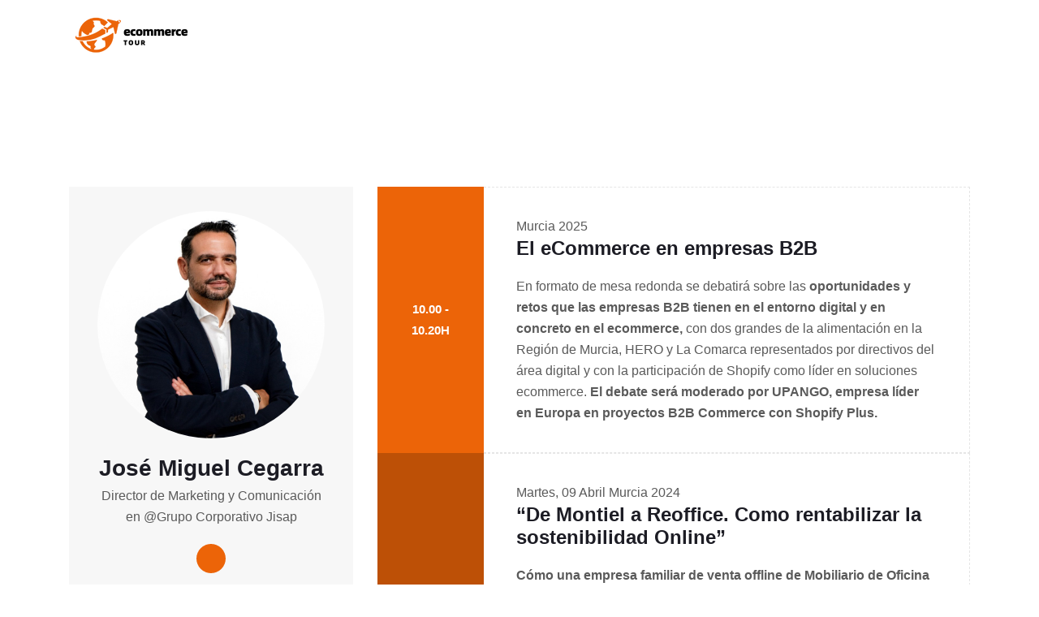

--- FILE ---
content_type: text/css
request_url: https://www.ecommercetour.com/wp-content/litespeed/ucss/f6c16188b21d70fa329be42084e42a22.css?ver=56931
body_size: 3225
content:
*,::after,::before,ul{box-sizing:border-box}.entry-content{counter-reset:footnotes}:root{--wp--preset--font-size--normal:16px;--wp--preset--font-size--huge:42px;--blue:#516eff;--border:#e4e6eb;--pink:#ff4a97;--blue:#007bff;--indigo:#6610f2;--purple:#6f42c1;--pink:#e83e8c;--red:#dc3545;--orange:#fd7e14;--yellow:#ffc107;--green:#28a745;--teal:#20c997;--cyan:#17a2b8;--white:#fff;--gray:#6c757d;--gray-dark:#343a40;--primary:#007bff;--secondary:#6c757d;--success:#28a745;--info:#17a2b8;--warning:#ffc107;--danger:#dc3545;--light:#f8f9fa;--dark:#343a40;--breakpoint-xs:0;--breakpoint-sm:576px;--breakpoint-md:768px;--breakpoint-lg:992px;--breakpoint-xl:1200px;--font-family-sans-serif:-apple-system,BlinkMacSystemFont,"Segoe UI",Roboto,"Helvetica Neue",Arial,sans-serif,"Apple Color Emoji","Segoe UI Emoji","Segoe UI Symbol";--font-family-monospace:SFMono-Regular,Menlo,Monaco,Consolas,"Liberation Mono","Courier New",monospace}@font-face{font-display:swap;font-family:etn-icon;src:url(/wp-content/plugins/wp-event-solution/assets/fonts/etn-icon.ttf?k9yrwb)format("truetype"),url(/wp-content/plugins/wp-event-solution/assets/fonts/etn-icon.woff?k9yrwb)format("woff"),url(/wp-content/plugins/wp-event-solution/assets/fonts/etn-icon.svg?k9yrwb#etn-icon)format("svg");font-weight:400;font-style:normal;font-display:block}html{font-family:sans-serif;line-height:1.15;-webkit-text-size-adjust:100%;-ms-text-size-adjust:100%;-ms-overflow-style:scrollbar;-webkit-tap-highlight-color:#fff0}@-ms-viewport{width:device-width}article,footer,header,nav{display:block}body{margin:0;font-family:-apple-system,BlinkMacSystemFont,"Segoe UI",Roboto,"Helvetica Neue",Arial,sans-serif,"Apple Color Emoji","Segoe UI Emoji","Segoe UI Symbol";font-size:1rem;font-weight:400;text-align:left;background-color:#fff}button,h2,h3{font-family:inherit}h2,h3{margin-bottom:.5rem;line-height:1.2}p,ul{margin-bottom:1rem}h2,h3,ul{margin-top:0}strong{font-weight:bolder}a{text-decoration:none;background-color:#fff0;-webkit-text-decoration-skip:objects;color:#e7015e}a:hover{color:#0056b3}button{border-radius:0;margin:0;font-size:inherit;line-height:inherit;overflow:visible;text-transform:none}button:focus{outline:1px dotted;outline:5px auto -webkit-focus-ring-color}button,html [type=button]{-webkit-appearance:button}[type=button]::-moz-focus-inner{padding:0;border-style:none}::-webkit-file-upload-button{font:inherit;-webkit-appearance:button}h2{font-size:2rem}h3{font-size:1.75rem}.container{width:100%;padding-right:15px;padding-left:15px;margin-right:auto;margin-left:auto}@media (min-width:576px){.container{max-width:540px}}@media (min-width:768px){.container{max-width:720px}}@media (min-width:992px){.container{max-width:960px}}@media (min-width:1200px){.container{max-width:1140px}}.row{display:-webkit-box;display:-ms-flexbox;display:flex;-ms-flex-wrap:wrap;flex-wrap:wrap;margin-right:-15px;margin-left:-15px}.col-6,.col-lg-12,.col-lg-2,.col-lg-3,.col-lg-7,.col-md-4,.col-md-8{position:relative;width:100%;min-height:1px;padding-right:15px;padding-left:15px}.col-6{-webkit-box-flex:0;-ms-flex:0 0 50%;flex:0 0 50%;max-width:50%}@media (min-width:768px){.col-md-4,.col-md-8{-webkit-box-flex:0;-ms-flex:0 0 33.333333%;flex:0 0 33.333333%;max-width:33.333333%}.col-md-8{-ms-flex:0 0 66.666667%;flex:0 0 66.666667%;max-width:66.666667%}}@media (min-width:992px){.col-lg-2,.col-lg-3{-webkit-box-flex:0;-ms-flex:0 0 16.666667%;flex:0 0 16.666667%;max-width:16.666667%}.col-lg-3{-ms-flex:0 0 25%;flex:0 0 25%;max-width:25%}.col-lg-12,.col-lg-7{-webkit-box-flex:0;-ms-flex:0 0 58.333333%;flex:0 0 58.333333%;max-width:58.333333%}.col-lg-12{-ms-flex:0 0 100%;flex:0 0 100%;max-width:100%}}.btn{display:inline-block;text-align:center;white-space:nowrap;vertical-align:middle;-webkit-user-select:none;-moz-user-select:none;-ms-user-select:none;user-select:none;padding:.375rem .75rem;font-size:1rem;border-radius:.25rem;transition:color .15s ease-in-out,background-color .15s ease-in-out,border-color .15s ease-in-out,box-shadow .15s ease-in-out}.btn:focus,.btn:hover{text-decoration:none}.btn:focus{outline:0;box-shadow:0 0 0 .2rem rgb(0 123 255/.25)}.btn:disabled{opacity:.65}.btn:not(:disabled):not(.disabled),.navbar-toggler:not(:disabled):not(.disabled){cursor:pointer}.btn:not(:disabled):not(.disabled):active{background-image:none}.navbar{position:relative;display:-webkit-box;display:-ms-flexbox;display:flex;-ms-flex-wrap:wrap;flex-wrap:wrap;-webkit-box-align:center;-ms-flex-align:center;align-items:center;-webkit-box-pack:justify;-ms-flex-pack:justify;justify-content:space-between;padding:.5rem 1rem}.navbar-brand{display:inline-block;padding-top:.3125rem;padding-bottom:.3125rem;margin-right:1rem;font-size:1.25rem;line-height:inherit;white-space:nowrap}.navbar-brand:focus,.navbar-brand:hover,.navbar-toggler:focus,.navbar-toggler:hover{text-decoration:none}.navbar-toggler{padding:.25rem .75rem;font-size:1.25rem;line-height:1;background-color:#fff0;border:1px solid #fff0;border-radius:.25rem}.navbar-toggler-icon{display:inline-block;width:1.5em;height:1.5em;vertical-align:middle;content:"";background:no-repeat center center;background-size:100% 100%}@media (min-width:992px){.navbar-expand-lg{-webkit-box-orient:horizontal;-webkit-box-direction:normal;-ms-flex-flow:row nowrap;flex-flow:row nowrap;-webkit-box-pack:start;-ms-flex-pack:start;justify-content:flex-start}.navbar-expand-lg .navbar-toggler{display:none}}.navbar-light .navbar-toggler{color:rgb(0 0 0/.5);border-color:rgb(0 0 0/.1)}.navbar-light .navbar-toggler-icon{background-image:url("data:image/svg+xml;charset=utf8,%3Csvg viewBox='0 0 30 30' xmlns='http://www.w3.org/2000/svg'%3E%3Cpath stroke='rgba(0, 0, 0, 0.5)' stroke-width='2' stroke-linecap='round' stroke-miterlimit='10' d='M4 7h22M4 15h22M4 23h22'/%3E%3C/svg%3E")}.clearfix::after{display:block;clear:both;content:""}.d-none{display:none!important}@media (min-width:992px){.d-lg-block{display:block!important}}.align-self-center{-ms-flex-item-align:center!important;align-self:center!important}.text-center{text-align:center!important}@media print{*,::after,::before{text-shadow:none!important;box-shadow:none!important}a:not(.btn){text-decoration:underline}img{page-break-inside:avoid}h2,h3,p{orphans:3;widows:3}h2,h3{page-break-after:avoid}@page{size:a3}.container,body{min-width:992px!important}.navbar{display:none}}:focus{outline:0}button::-moz-focus-inner{padding:0;border:0}@font-face{font-display:swap;font-family:"iconfont";src:url(/wp-content/themes/exhibz/assets/fonts/iconfont.ttf?ukrc8w)format("truetype"),url(/wp-content/themes/exhibz/assets/fonts/iconfont.woff?ukrc8w)format("woff"),url(/wp-content/themes/exhibz/assets/fonts/iconfont.svg?ukrc8w#iconfont)format("svg");font-weight:400;font-style:normal}.icon,[class*=" icon-"],body{-moz-osx-font-smoothing:grayscale}.icon,[class*=" icon-"]{speak:none;font-style:normal;font-weight:400;font-variant:normal;text-transform:none;line-height:1;-webkit-font-smoothing:antialiased}.icon,.icon::before,[class*=" icon-"]{font-family:"iconfont"!important}.icon-menu:before{content:""}.icon-left-arrow:before{content:""}.icon-right-arrow:before{content:""}body{-webkit-font-smoothing:antialiased!important;color:#5a5a5a;overflow-x:hidden;font-size:16px;line-height:26px}@media only screen and (min-width:768px){.entry-content>*{margin-top:32px;margin-bottom:32px}}li,ul{list-style-position:inside}h2{font-weight:900}h2,h3{color:#1c1c24;margin-bottom:20px;font-display:swap}a:hover{text-decoration:none}.btn,.navbar-toggler{background:#e7015e;color:#fff}.btn,h3{font-weight:700}.btn{font-size:16px;text-transform:uppercase;height:50px;padding:0 35px;line-height:50px;border-radius:3px;border:0}.btn:hover{background:#222;color:#fff}.navbar-toggler{padding:8px 12px;border-color:#e7015e;position:absolute;top:-40px;right:0}.navbar-toggler .navbar-toggler-icon{background:0 0;width:auto;height:auto}.navbar-toggler .navbar-toggler-icon i{color:#fff;font-weight:700;font-size:22px}.header-standard .navbar-brand.logo{padding:15px 0 0}.navbar.navbar-light{padding:5px 0 0}.ticket-btn.btn{background:#00c1c1;line-height:40px;margin-top:22px;float:right;transition:all .4s ease;-webkit-transition:all .4s ease;-moz-transition:all .4s ease;-ms-transition:all .4s ease}.ticket-btn.btn:hover{background:#e7015e}@media (min-width:992px){header .navbar-brand.logo{padding:0!important;max-width:158px}}.main-container{padding:80px 0}.schedule-listing{display:-webkit-box;display:-ms-flexbox;display:flex;-webkit-box-orient:horizontal;-webkit-box-direction:normal;-ms-flex-direction:row;flex-direction:row}.schedule-listing .schedule-slot-time{color:#fff;background:#e7015e;padding:60px 20px;font-size:15px;font-weight:700;-webkit-box-flex:0;-ms-flex:0 0 18%;flex:0 0 18%;max-width:18%;display:-webkit-box;display:-ms-flexbox;display:flex;-webkit-box-align:center;-ms-flex-align:center;align-items:center;position:relative}.schedule-listing .schedule-slot-time span{display:block;line-height:26px}.schedule-listing .schedule-slot-info{position:relative;padding:35px 40px 35px 170px;border:1px dashed #e5e5e5;border-left:none;width:100%}.schedule-listing .schedule-slot-info .schedule-slot-title{font-size:24px}.schedule-listing .schedule-slot-info p{margin-bottom:0}.schedule-listing:nth-of-type(even) .schedule-slot-time{position:relative;z-index:1}.schedule-listing:nth-of-type(even) .schedule-slot-time:before{content:"";position:absolute;top:0;left:0;height:100%;width:100%;background-color:rgb(0 0 0/.2);z-index:-1}.ts-footer{background:#1a1831;padding:250px 0 50px;position:relative;overflow:hidden}body.single .ts-footer{padding:50px 0}.ts-footer-social ul{padding:0}.footer-menu{margin:25px 0}.footer-menu ul{margin:0;padding:0}.footer-menu ul li,.ts-single-speaker .ts-social-list li{display:inline-block}.footer-menu ul li a{color:#a8a8ad;margin:0 20px;position:relative}.footer-menu ul li a:before{position:absolute;left:-24px;top:1px;bottom:0;margin:auto;content:"";background:#5f5e6f;width:5px;height:5px;border-radius:50%;-webkit-border-radius:50%;-ms-border-radius:50%}.blog-single .post-navigation .post-next a:hover,.blog-single .post-navigation .post-previous a:hover,.footer-menu ul li a:hover{color:#e7015e}.footer-menu ul li:first-child a:before{display:none}.copyright-text p{margin-bottom:0;color:#a8a8ad}.ts-speaker{position:relative;text-align:center;margin-bottom:55px;overflow:hidden}.ts-speaker .ts-title{margin-bottom:5px;font-size:24px}.ts-single-speaker .speaker-content{background:#f7f7f7;padding:30px}.ts-single-speaker .speaker-content .speaker-designation,.ts-single-speaker .speaker-content .speaker-exhibs_photo{margin-bottom:20px}.ts-single-speaker .speaker-content .speaker-exhibs_photo img,.ts-single-speaker .ts-social-list li a{border-radius:50%;-webkit-border-radius:50%;-ms-border-radius:50%;width:280px;height:280px}.ts-single-speaker .speaker-content h2{font-size:28px}.ts-single-speaker .ts-social-list{padding-left:0}.ts-single-speaker .ts-social-list li a{font-size:15px;width:36px;height:36px;line-height:36px;display:inline-block;background:#e7015e;color:#fff;margin:0 5px;transition:all .4s ease;-webkit-transition:all .4s ease;-moz-transition:all .4s ease;-ms-transition:all .4s ease}.ts-single-speaker .ts-social-list li a:hover{background:#3b1d82}.ts-single-speaker .single-speaker-schedule .schedule-listing .schedule-slot-info{padding-left:40px;text-align:left}.single-ts-speaker .ts-footer{padding-top:60px}.ticket-btn.btn{border-radius:6px;height:50px;padding:5px 25px 0}.ticket-btn.btn,.ticket-btn.btn:hover{background-color:#00c1c1}.sponsor-shape::bfore{content:"";width:254px;height:254px;position:absolute;top:40%;left:0;-webkit-filter:blur(120px);filter:blur(120px);background:#f7c831}img{-ms-interpolation-mode:bicubic;border:0;height:auto;max-width:100%;vertical-align:middle}p{margin:0 0 25px}.blog-single .entry-footer{padding-left:70px;padding-right:70px}.blog-single .post-navigation{margin:0 70px 40px}.blog-single .post-navigation .post-next a,.blog-single .post-navigation .post-previous a,.blog-single .post-navigation h3{color:#000}.entry-content h3{font-size:24px;color:#000;font-weight:700}.post-navigation{padding:25px;border:1px solid #f1f1f1}.post-navigation .post-next,.post-navigation .post-previous{width:50%;display:table-cell;position:relative;vertical-align:middle}.post-navigation .post-next{border-left:1px solid #f1f1f1}.post-navigation h3:hover,.post-navigation span:hover{color:#e7015e}.post-navigation h3{font-size:16px;line-height:26px;margin:5px 0;font-weight:700;ms-word-wrap:break-word;word-wrap:break-word}.post-navigation span{color:#777}.post-navigation i{margin:0 5px;color:#777}.post-navigation .post-previous{text-align:left;float:left;border-left:0 none;border-right:0 none;padding:0 40px 0 0}.post-navigation .post-next{text-align:right;float:right;border-right:0 none;padding:0 0 0 40px}.entry-footer{margin:40px 0}@media (min-width:768px) and (max-width:991px){.navbar-light .navbar-toggler-icon{background-image:none}.header-standard .navbar-toggler{top:-48px}}@media (max-width:767px){.btn{font-size:14px}.navbar-light .navbar-toggler-icon{background-image:none}.header-standard .navbar-toggler{top:-50px}.schedule-listing{-webkit-box-orient:vertical;-webkit-box-direction:normal;-ms-flex-direction:column;flex-direction:column}.schedule-listing .schedule-slot-time{-webkit-box-flex:0;-ms-flex:0 0 100%;flex:0 0 100%;max-width:100%;padding:20px 35px}.schedule-listing .schedule-slot-info{padding:35px 40px 35px 35px;border-left:1px dashed #e5e5e5}.ts-footer{padding:290px 0 60px}.footer-menu ul{text-align:center}.blog-single .entry-footer,.post-navigation .post-previous{padding:0}.blog-single .post-navigation{margin:0 0 40px}.post-navigation .post-next{text-align:left;margin-top:30px;padding:0}.post-navigation .post-next,.post-navigation .post-previous{float:none;width:100%;display:block;border:0}}